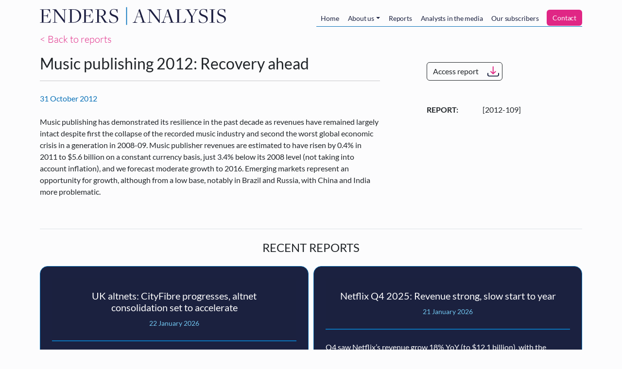

--- FILE ---
content_type: text/html; charset=UTF-8
request_url: https://www.endersanalysis.com/reports/music-publishing-2012-recovery-ahead
body_size: 6906
content:
<!DOCTYPE html>
<html lang="en" dir="ltr">
  <head>
    <meta charset="utf-8" />
<script src="/sites/default/files/hotjar/hotjar.script.js?0"></script>
<meta name="description" content="Music publishing has demonstrated its resilience in the past decade as revenues have remained largely intact despite first the collapse of the recorded music industry and second the worst global economic crisis in a generation in 2008-09. Music publisher revenues are estimated to have risen by 0.4% in 2011 to $5.6 billion on a constant currency basis, just 3.4% below its 2008 level (not taking into account inflation), and we forecast moderate growth to 2016." />
<link rel="canonical" href="https://www.endersanalysis.com/reports/music-publishing-2012-recovery-ahead" />
<meta name="Generator" content="Drupal 11 (https://www.drupal.org); Commerce 3" />
<meta name="MobileOptimized" content="width" />
<meta name="HandheldFriendly" content="true" />
<meta name="viewport" content="width=device-width, initial-scale=1, shrink-to-fit=no" />
<meta http-equiv="x-ua-compatible" content="ie=edge" />
<link rel="icon" href="/themes/custom/enders_theme/favicon.ico" type="image/vnd.microsoft.icon" />

    <title>Music publishing 2012: Recovery ahead | Enders Analysis</title>
    <link rel="stylesheet" media="all" href="/sites/default/files/css/css_ZdATX0BOQnW8bbS-vrLSFbeLdZJldndVnnfHEJZY9TI.css?delta=0&amp;language=en&amp;theme=enders_theme&amp;include=eJxdjksOQiEMAC_E50ikQEVMS0kLT9_tNbp6bmYxmcVkkWVLYaYMql3iTZRdEcVYhKcMHMtC_qu8Zxw7FaHNw3551T2BAjzgdRG1A0lzOCqqpXVHxthIMpC3dVIfzdlpCzlmMHRHx6fFLwNL3XRVivaZsn6gb9rrGyakSs0" />
<link rel="stylesheet" media="all" href="/sites/default/files/css/css_YPken93GdY_oNTVbieEqd76oqgo7MecyarvyHosVJGs.css?delta=1&amp;language=en&amp;theme=enders_theme&amp;include=eJxdjksOQiEMAC_E50ikQEVMS0kLT9_tNbp6bmYxmcVkkWVLYaYMql3iTZRdEcVYhKcMHMtC_qu8Zxw7FaHNw3551T2BAjzgdRG1A0lzOCqqpXVHxthIMpC3dVIfzdlpCzlmMHRHx6fFLwNL3XRVivaZsn6gb9rrGyakSs0" />

    <script type="application/json" data-drupal-selector="drupal-settings-json">{"path":{"baseUrl":"\/","pathPrefix":"","currentPath":"node\/1040","currentPathIsAdmin":false,"isFront":false,"currentLanguage":"en"},"pluralDelimiter":"\u0003","suppressDeprecationErrors":true,"ajaxPageState":{"libraries":"[base64]","theme":"enders_theme","theme_token":null},"ajaxTrustedUrl":{"form_action_p_pvdeGsVG5zNF_XLGPTvYSKCf43t8qZYSwcfZl2uzM":true,"\/reports\/music-publishing-2012-recovery-ahead?ajax_form=1":true},"gtag":{"tagId":"","consentMode":false,"otherIds":[],"events":[],"additionalConfigInfo":[]},"ajax":{"mailchimp-signup-subscribe-block-enders-analysis-alerts-service-form-wrapper-edit-submit":{"callback":"::ajaxSubmit","response_wrapper":"mailchimp-response-mailchimp_signup_subscribe_block_enders_analysis_alerts_service_form-wrapper","event":"mousedown","keypress":true,"prevent":"click","url":"\/reports\/music-publishing-2012-recovery-ahead?ajax_form=1","httpMethod":"POST","dialogType":"ajax","submit":{"_triggering_element_name":"op","_triggering_element_value":"Sign up"}}},"user":{"uid":0,"permissionsHash":"bd2ccb0c589da0a2940fb5b0064de0f7ee3722a942b87d54d26cbd5db0e0c661"}}</script>
<script src="/sites/default/files/js/js_6o2jGUxsjRGBNO2_BCLqpNMN_-4mVJOpa_JAp73SejM.js?scope=header&amp;delta=0&amp;language=en&amp;theme=enders_theme&amp;include=eJxdzFEKwzAMA9ALpcmRgpe4XoprZ44D7e3XUejHfgSS4BU1TNVmB461AStF2OAI5bc3cTS5nu0z0c64qu0BpaKN7G_cMRHrC3gZfnITCqRKjNmBEl3x32_6xnLFbljAseZ1SvGmMh6vWOs-vrJ6PR8"></script>
<script src="/modules/contrib/jquery_deprecated_functions/js/jquery.deprecated.functions.js?v=1.x"></script>
<script src="/sites/default/files/js/js_aF54jAyqZnADPFGumd7CtawyoDR7ML-W5S75hsqpUEQ.js?scope=header&amp;delta=2&amp;language=en&amp;theme=enders_theme&amp;include=eJxdzFEKwzAMA9ALpcmRgpe4XoprZ44D7e3XUejHfgSS4BU1TNVmB461AStF2OAI5bc3cTS5nu0z0c64qu0BpaKN7G_cMRHrC3gZfnITCqRKjNmBEl3x32_6xnLFbljAseZ1SvGmMh6vWOs-vrJ6PR8"></script>
<script src="/modules/contrib/google_tag/js/gtag.js?t9ip08"></script>

  </head>
  <body class="layout-no-sidebars page-node-1040 path-node node--type-report">
    <a href="#main-content" class="visually-hidden-focusable skip-link">
      Skip to main content
    </a>
    
      <div class="dialog-off-canvas-main-canvas" data-off-canvas-main-canvas>
    

<div id="page-wrapper">
  <div id="page">
    <header id="header" class="header" role="banner" aria-label="Site header">
                      <nav class="navbar navbar-light navbar-expand-md" id="navbar-main">
                    <div class="container">
                                <a href="/" title="Home" rel="home" class="navbar-brand py-0">
              <img src="/themes/custom/enders_theme/logo.svg" alt="Home" class="img-fluid d-inline-block align-top" />
            <span class="ms-2 d-none d-md-inline"></span>
    </a>
    

                          <button class="navbar-toggler navbar-toggler-right" type="button" data-bs-toggle="collapse" data-bs-target="#CollapsingNavbar" aria-controls="CollapsingNavbar" aria-expanded="false" aria-label="Toggle navigation"><span class="navbar-toggler-icon"></span></button>
              <div class="collapse navbar-collapse" id="CollapsingNavbar">
                  <nav role="navigation" aria-labelledby="block-mainnavigation-menu" id="block-mainnavigation" class="ms-auto block block-menu navigation menu--main">
            
  <h2 class="visually-hidden" id="block-mainnavigation-menu">Main navigation</h2>
  

        
  
  
            <ul id="block-mainnavigation" class="clearfix nav navbar-nav nav-tabs tabs mt-2">
                    <li class="nav-item">
                          <a href="/home" class="nav-link" data-drupal-link-system-path="node/1871">Home</a>
              </li>
                <li class="nav-item menu-item--expanded dropdown">
                          <a href="/about" class="nav-link dropdown-toggle" data-drupal-link-system-path="node/1872">About us</a>
            
  
            <ul class="dropdown-menu">
                    <li class="dropdown-item">
                          <a href="/about/team" data-drupal-link-system-path="node/1873">Meet the team</a>
              </li>
                <li class="dropdown-item">
                          <a href="/about/events" data-drupal-link-system-path="about/events">Our events</a>
              </li>
                <li class="dropdown-item">
                          <a href="/about/vacancies" data-drupal-link-system-path="about/vacancies">Work with us</a>
              </li>
      </ul>
  
              </li>
                <li class="nav-item">
                          <a href="/reports" class="nav-link" data-drupal-link-system-path="reports">Reports</a>
              </li>
                <li class="nav-item">
                          <a href="/analysts-in-the-media" class="nav-link" data-drupal-link-system-path="analysts-in-the-media">Analysts in the media</a>
              </li>
                <li class="nav-item">
                          <a href="/subscribers" class="nav-link" data-drupal-link-system-path="node/2979">Our subscribers</a>
              </li>
                <li class="nav-item">
                          <a href="/contact" id="enders-main-menu-subscribe" class="nav-link" data-drupal-link-system-path="node/2980">Contact</a>
              </li>
      </ul>
  


  </nav>


                              </div>
                                              </div>
                  </nav>
          </header>
          <div class="highlighted">
        <aside class="container section clearfix" role="complementary">
            <div data-drupal-messages-fallback class="hidden"></div>


        </aside>
      </div>
                <div id="main-wrapper" class="layout-main-wrapper clearfix">
              <div id="main" class="container">
          
          <div class="row row-offcanvas row-offcanvas-left clearfix">
            <main class="main-content col" id="content" role="main">
              <section class="section">
                <a id="main-content" tabindex="-1"></a>
                  <div class="mb-3">
  <a class="lead" href="/reports">< Back to reports</a>
</div>
<article class="row node node--type-report node--view-mode-full clearfix">
  
  <section class="col-lg-8 border-right pe-lg-5">
    <div class="border-bottom  ">
      <h1 class="h2"><span class="field field--name-title field--type-string field--label-hidden">Music publishing 2012: Recovery ahead</span>
</h1>
      <hr>
      <div class="row align-items-center my-4">
        <div class="col-6 col-lg-12">
          <div class="font-italic accent">
            <span>31 October 2012</span>
          </div>
        </div>
        <div class="col-6 d-lg-none"><a href="/reports/access/1040" class="btn btn-download use-ajax btn-outline-dark" data-progress-type="fullscreen">Access report</a></div>
      </div>

      <div class="clearfix">
        
            <div class="clearfix text-formatted field field--name-body field--type-text-with-summary field--label-hidden field__item"><p>Music publishing has demonstrated its resilience in the past decade as revenues have remained largely intact despite first the collapse of the recorded music industry and second the worst global economic crisis in a generation in 2008-09.  Music publisher revenues are estimated to have risen by 0.4% in 2011 to $5.6 billion on a constant currency basis, just 3.4% below its 2008 level (not taking into account inflation), and we forecast moderate growth to 2016.  Emerging markets represent an opportunity for growth, although from a low base, notably in Brazil and Russia, with China and India more problematic.</p>
</div>
      
      </div>
    </div>
  </section>
  <aside class="pt-4 pt-lg-0 ps-lg-5 col-lg-4">
    <div class="d-none d-lg-block mb-5 mt-3">
      <a href="/reports/access/1040" class="btn btn-download use-ajax btn-outline-dark" data-progress-type="fullscreen">Access report</a>
    </div>

    <dl class="row">
      <dt class="col-4">Report:</dt>
      <dd class="col-8">[2012-109]</dd>
      
      
      
      
    </dl>
  </aside>

  <section class="col-12">
    <div class="mt-5 border-top">
                          <div class="text-center text-uppercase my-4">
          <h2 class="h4">Recent reports</h2>
        </div>
        <div class="views-element-container"><div class="view view-related-reports view-id-related_reports view-display-id-block_2 js-view-dom-id-d2f37e56b4add51435d46d38f9811c49ec9059ca5b3439120b79a555eac029a7">
  
    
      
      <div class="view-content">
      




<div class="views-view-responsive-grid views-view-responsive-grid--horizontal" style="--views-responsive-grid--column-count:4;--views-responsive-grid--cell-min-width:400px;--views-responsive-grid--layout-gap:10px;">
      <div class="views-view-responsive-grid__item">
      <div class="views-view-responsive-grid__item-inner"><div class="views-field views-field-rendered-entity"><span class="field-content"><article  class="node node--type-report node--view-mode-teaser clearfix">
  
  <div class="card card-report">
    <div class="card-header">
      <h3 class="h5"><a href="/reports/uk-altnets-cityfibre-progresses-altnet-consolidation-set-accelerate"><span class="field field--name-title field--type-string field--label-hidden">UK altnets: CityFibre progresses, altnet consolidation set to accelerate</span>
</a></h3>
      <small class="mb-3">22 January 2026</small>
    </div>
    <div class="card-body pb-0">
      
            <div class="clearfix text-formatted field field--name-body field--type-text-with-summary field--label-hidden field__item"><p>CityFibre is progressing well on subscriber growth and EBITDA, albeit consolidation is going much more slowly than we (and likely they) expected.</p>
<p>Recent developments point to altnet consolidation accelerating in 2026, with CityFibre and VMO2 still by far the most likely acquirors.</p>
<p>The impact on the rest of the sector is that some much-needed relief to the retail broadband market is likely, albeit with altnet wholesale gains accelerating</p>
</div>
      
    </div>
      <div class="card-footer">
        <a href="/reports/access/5579" class="btn btn-download use-ajax btn-white" data-progress-type="fullscreen">Access report</a>
      </div>
  </div>
</article>
</span></div></div>
    </div>
      <div class="views-view-responsive-grid__item">
      <div class="views-view-responsive-grid__item-inner"><div class="views-field views-field-rendered-entity"><span class="field-content"><article  class="node node--type-report node--view-mode-teaser clearfix">
  
  <div class="card card-report">
    <div class="card-header">
      <h3 class="h5"><a href="/reports/netflix-q4-2025-revenue-strong-slow-start-year"><span class="field field--name-title field--type-string field--label-hidden">Netflix Q4 2025: Revenue strong, slow start to year</span>
</a></h3>
      <small class="mb-3">21 January 2026</small>
    </div>
    <div class="card-body pb-0">
      
            <div class="clearfix text-formatted field field--name-body field--type-text-with-summary field--label-hidden field__item"><p>Q4 saw Netflix’s revenue grow 18% YoY (to $12.1 billion), with the subscription base growing 8% across the year. Advertising is now a $1.5 billion business, which is around 3% of total revenues</p>
<p>In the past, Christmas and New Year has been a time for Netflix to make considerable and important gains in the UK, this progression has now stalled</p>
<p>As the fight to acquire Warner Bros. Discovery lurches on, Netflix’s interest in the theatrical business is being scrutinised. The relationship between the cinema and Pay 1 window will inform its strategic direction</p>
</div>
      
    </div>
      <div class="card-footer">
        <a href="/reports/access/5578" class="btn btn-download use-ajax btn-white" data-progress-type="fullscreen">Access report</a>
      </div>
  </div>
</article>
</span></div></div>
    </div>
      <div class="views-view-responsive-grid__item">
      <div class="views-view-responsive-grid__item-inner"><div class="views-field views-field-rendered-entity"><span class="field-content"><article  class="node node--type-report node--view-mode-teaser clearfix">
  
  <div class="card card-report">
    <div class="card-header">
      <h3 class="h5"><a href="/reports/apple-news-big-apple-uneven-bites"><span class="field field--name-title field--type-string field--label-hidden">Apple News: A big apple, uneven bites</span>
</a></h3>
      <small class="mb-3">20 January 2026</small>
    </div>
    <div class="card-body pb-0">
      
            <div class="clearfix text-formatted field field--name-body field--type-text-with-summary field--label-hidden field__item"><p>Apple News now reaches c.14m monthly users in the UK, making it one of the largest news distribution environments by scale. This reach is driven by default placement on iOS and editorial curation, rather than open-platform referral dynamics.</p>
<p>We estimate there are c.1.7m Apple News+ subscriptions in the UK thanks to Apple One bundling, enabling users to access premium journalism via a subscription they already pay for. News+ revenues are particularly valuable for publishers without strong standalone subscription engines.</p>
<p>Publishers face a clear trade-off: Apple News drives real but bounded reach and revenue, but deepens dependence on a gatekeeper with opaque rules, limited data, and growing power over discovery.</p>
</div>
      
    </div>
      <div class="card-footer">
        <a href="/reports/access/5576" class="btn btn-download use-ajax btn-white" data-progress-type="fullscreen">Access report</a>
      </div>
  </div>
</article>
</span></div></div>
    </div>
  </div>

    </div>
  
          </div>
</div>

          </div>
  </section>
</article>


              </section>
            </main>
                                  </div>
        </div>
          </div>
        <footer class="site-footer">
              <div class="container">
          <hr>
          <div class="site-footer__top w-75 w-md-100 my-5 mx-auto text-center clearfix">
            <p>
              <strong>Enders Analysis’ free alerts</strong>
              <br class="d-md-none">
              (brief summaries of our research reports)
              <br>
              Enter your email address here to be alerted when we publish a new report.
            </p>
                            <div class="mailchimp-signup-subscribe-form block block-mailchimp-signup block-mailchimp-signup-subscribe-blockenders-analysis-alerts-service" data-drupal-selector="mailchimp-signup-subscribe-block-enders-analysis-alerts-service-form" id="block-mailchimpsubscriptionformendersanalysisalertsservice">
  
    
      <div class="content">
      <div id="mailchimp-signup-subscribe-block-enders-analysis-alerts-service-form-wrapper">
<form action="/reports/music-publishing-2012-recovery-ahead" method="post" id="mailchimp-signup-subscribe-block-enders-analysis-alerts-service-form" accept-charset="UTF-8" class="row align-items-center">
  <div id="mailchimp-response-mailchimp_signup_subscribe_block_enders_analysis_alerts_service_form-wrapper"></div><div class="col-12 col-md-9 col-lg-10"><div id="mailchimp-newsletter-09aa8d0ecc-mergefields" class="mailchimp-newsletter-mergefields"><div class="row">


  <fieldset class="col-12 col-sm-6 col-md-3 js-form-item js-form-type-email form-type-email js-form-item-mergevars-email form-item-mergevars-email form-no-label form-group">
                <input autocomplete="email" data-drupal-selector="edit-mergevars-email" type="email" id="edit-mergevars-email" name="mergevars[EMAIL]" value="" size="25" maxlength="254" placeholder="Email Address" class="form-email required form-control" required="required" aria-required="true" />

                  </fieldset>



  <fieldset class="col-12 col-sm-6 col-md-3 js-form-item js-form-type-textfield form-type-textfield js-form-item-mergevars-mmerge2 form-item-mergevars-mmerge2 form-no-label form-group">
                <input data-drupal-selector="edit-mergevars-mmerge2" type="text" id="edit-mergevars-mmerge2" name="mergevars[MMERGE2]" value="" size="25" maxlength="128" placeholder="First Name" class="form-control" />

                  </fieldset>



  <fieldset class="col-12 col-sm-6 col-md-3 js-form-item js-form-type-textfield form-type-textfield js-form-item-mergevars-mmerge3 form-item-mergevars-mmerge3 form-no-label form-group">
                <input data-drupal-selector="edit-mergevars-mmerge3" type="text" id="edit-mergevars-mmerge3" name="mergevars[MMERGE3]" value="" size="25" maxlength="128" placeholder="Last Name" class="form-control" />

                  </fieldset>



  <fieldset class="col-12 col-sm-6 col-md-3 js-form-item js-form-type-textfield form-type-textfield js-form-item-mergevars-mmerge4 form-item-mergevars-mmerge4 form-no-label form-group">
                <input data-drupal-selector="edit-mergevars-mmerge4" type="text" id="edit-mergevars-mmerge4" name="mergevars[MMERGE4]" value="" size="25" maxlength="128" placeholder="Company" class="form-control" />

                  </fieldset>
</div></div></div><input autocomplete="off" data-drupal-selector="form-fri1reovem-swlj4kntlg3-m-st8lvfkbub7rudwkxs" type="hidden" name="form_build_id" value="form-frI1REoVem_sWLj4kNTlg3-m_sT8lVfkBUb7rUdwkxs" class="form-control" />
<input data-drupal-selector="edit-mailchimp-signup-subscribe-block-enders-analysis-alerts-service-form" type="hidden" name="form_id" value="mailchimp_signup_subscribe_block_enders_analysis_alerts_service_form" class="form-control" />
<div class="col-12 col-md-3 col-lg-2 text-md-start text-lg-end form-actions js-form-wrapper form-group" data-drupal-selector="edit-actions" id="edit-actions"><button class="btn-block button js-form-submit form-submit btn btn-primary" data-drupal-selector="mailchimp-signup-subscribe-block-enders-analysis-alerts-service-form-wrapper-edit-submit" type="submit" id="mailchimp-signup-subscribe-block-enders-analysis-alerts-service-form-wrapper-edit-submit" name="op" value="Sign up">Sign up</button>
</div>

</form>
</div>
    </div>
  </div>


                      </div>
          <div class="row no-gutters align-items-center site-footer__middle clearfix">
                        <div class="col-12 mb-3 mb-md-0 col-md-3 text-center text-md-start">
              <img class="w-75 w-md-100" src="/themes/custom/enders_theme/logo.svg" />
            </div>

                        <div class="col-12 mb-2 mb-md-0 col-md-2 text-center text-md-end order-md-last">
                <a href="https://www.vimeo.com/endersanalysis" target="_blank"><img class="social-link social-link-vimeo" src="/themes/custom/enders_theme/assets/social-vimeo.svg" /></a>

                <a href="https://www.twitter.com/EndersAnalysis" target="_blank"><img class="social-link social-link-twitter" src="/themes/custom/enders_theme/assets/social-twitter.svg" /></a>

                <a href="https://www.linkedin.com/company/68186" target="_blank"><img class="social-link social-link-linkedin" src="/themes/custom/enders_theme/assets/social-linkedin.svg" /></a>

                          </div>

                        <div class="col-12 mb-2 mb-md-0 offset-xl-2 col-md-7 col-xl-5 text-center text-md-start">
                                <section class="row region region-footer-second">
    <nav role="navigation" aria-labelledby="block-footer-menu" id="block-footer" class="mx-auto navbar-expand-md mx-md-0 mx-md-auto block block-menu navigation menu--footer">
            
  <h2 class="visually-hidden" id="block-footer-menu">Footer</h2>
  

        
              <ul class="clearfix nav flex-row" data-component-id="bootstrap_barrio:menu_columns">
                    <li class="nav-item">
                <a href="https://mcusercontent.com/e582e02c78012221c8698a563/files/09577d1f-d89f-de5a-38df-dd65f38cbf1e/Privacy_Notice_Website.pdf" class="nav-link nav-link-https--mcusercontentcom-e582e02c78012221c8698a563-files-09577d1f-d89f-de5a-38df-dd65f38cbf1e-privacy-notice-websitepdf">Privacy Policy</a>
              </li>
                <li class="nav-item">
                <a href="/cookie-policy" class="nav-link nav-link--cookie-policy" data-drupal-link-system-path="node/2977">Cookie Policy</a>
              </li>
                <li class="nav-item">
                <a href="/terms-of-use" class="nav-link nav-link--terms-of-use" data-drupal-link-system-path="node/2978">Terms of Use</a>
              </li>
        </ul>
  



  </nav>

  </section>

                          </div>
          </div>
          <hr class="mt-0">
          <div class="row site-footer__bottom clearfix">
            <div class="col-12 col-md-6 text-center text-md-start">
              <strong>Contact Us</strong>
              <br><a href="mailto:info@endersanalysis.com">info@endersanalysis.com</a>
                          </div>
            <div class="col-12 col-md-6 text-center text-md-end">
              © 2026 Enders Analysis Ltd
              <br>VAT: 693 9750 74
              <br>Company Registration Number: SC170417
              <br>Whitehall House, 33 Yeaman Shore
              <br>Dundee, DD1 4BJ
                          </div>
          </div>
        </div>
          </footer>
  </div>
</div>

  </div>

    
    <script src="/sites/default/files/js/js_kf9tYm959lJqHNbWHY7Mbn4STau8VoVEdO7H5eh01yA.js?scope=footer&amp;delta=0&amp;language=en&amp;theme=enders_theme&amp;include=eJxdzFEKwzAMA9ALpcmRgpe4XoprZ44D7e3XUejHfgSS4BU1TNVmB461AStF2OAI5bc3cTS5nu0z0c64qu0BpaKN7G_cMRHrC3gZfnITCqRKjNmBEl3x32_6xnLFbljAseZ1SvGmMh6vWOs-vrJ6PR8"></script>

  </body>
</html>
